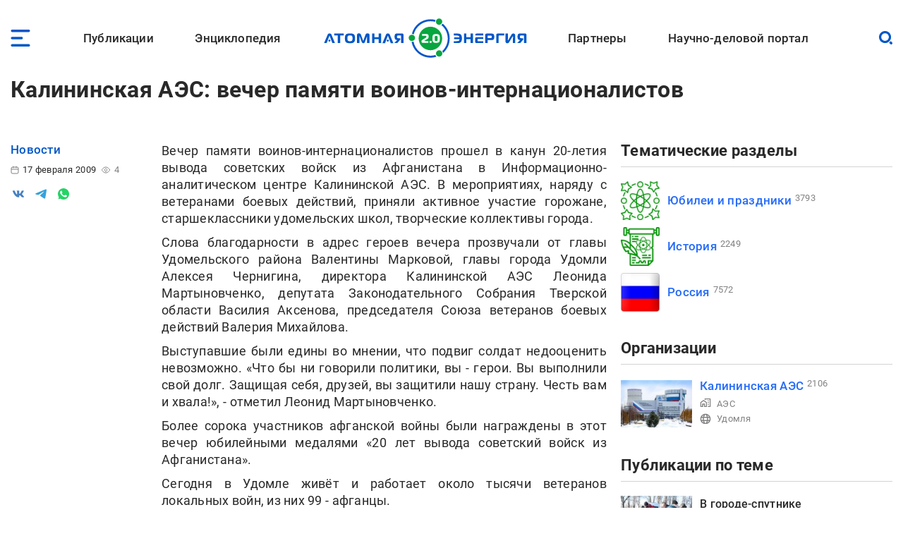

--- FILE ---
content_type: image/svg+xml
request_url: https://www.atomic-energy.ru/themes/custom/aenergy/images/comptype.svg
body_size: 166
content:
<svg width="16" height="12" viewBox="0 0 16 12" fill="none" xmlns="http://www.w3.org/2000/svg">
<path d="M11.3337 4H12.667V2.66667H11.3337V4ZM11.3337 6.66667H12.667V5.33333H11.3337V6.66667ZM11.3337 9.33333H12.667V8H11.3337V9.33333ZM11.3337 12V10.6667H14.0003V1.33333H8.00033V2.26667L6.66699 1.3V0H15.3337V12H11.3337ZM0.666992 12V5.33333L5.33366 2L10.0003 5.33333V12H6.00033V8.66667H4.66699V12H0.666992ZM2.00033 10.6667H3.33366V7.33333H7.33366V10.6667H8.66699V6L5.33366 3.63333L2.00033 6V10.6667ZM7.33366 10.6667V7.33333H3.33366V10.6667V7.33333H7.33366V10.6667Z" fill="#828282"/>
</svg>


--- FILE ---
content_type: image/svg+xml
request_url: https://www.atomic-energy.ru/files/partners/UMC.svg
body_size: 5428
content:
<?xml version="1.0" encoding="UTF-8"?>
<svg id="Layer_2" data-name="Layer 2" xmlns="http://www.w3.org/2000/svg" viewBox="0 0 665.82 435.19">
  <defs>
    <style>
      .cls-1 {
        fill: #2455a6;
      }

      .cls-1, .cls-2 {
        stroke-width: 0px;
      }

      .cls-2 {
        fill: #00b8d6;
      }
    </style>
  </defs>
  <g id="Layer_1-2" data-name="Layer 1">
    <g id="layer_1" data-name="layer 1">
      <g>
        <path class="cls-1" d="m5.43,323.17l7.2,15.43c.91,2.15,1.77,4.24,2.63,6.4h.11c.65-1.88,1.34-3.98,2.26-6.56l5.64-15.27h4.95l-7.58,18.6c-1.99,4.84-4.25,10.37-6.77,13.76-2.37,2.95-5,4.46-8.22,4.46-1.18,0-2.04-.11-2.64-.32l.48-3.81c.38.11.91.16,1.72.16,3.76-.05,5.97-3.65,7.09-6.24.38-.8.27-1.34-.16-2.2L.11,323.17h5.32Z"/>
        <path class="cls-1" d="m34.41,333.38v8.55c0,3.28,1.24,5.54,5.37,5.54,2.04,0,4.14-.75,5.59-1.83v-12.25h4.68v26.01h-4.68v-10.43h-.11c-1.77,1.18-4.57,1.99-7.04,1.99-4.95,0-8.55-2.52-8.55-8.49v-9.08h4.73Z"/>
        <path class="cls-1" d="m74.3,343.86c.05-3.01-1.24-7.69-6.56-7.69-4.78,0-6.88,4.41-7.25,7.69h13.81Zm-13.87,3.39c.11,6.4,4.19,9.03,8.92,9.03,3.39,0,5.43-.59,7.2-1.35l.81,3.39c-1.67.76-4.51,1.61-8.65,1.61-8.01,0-12.79-5.27-12.79-13.11s4.62-14.03,12.2-14.03c8.49,0,10.75,7.47,10.75,12.25,0,.96-.11,1.72-.16,2.2h-18.27Z"/>
        <path class="cls-1" d="m95.38,336.87c-2.8,0-4.78,1.45-5.86,3.55-.86,1.56-1.29,3.44-1.29,5.54,0,4.3,2.1,10.48,7.26,10.48s7.15-5.05,7.15-9.83c0-4.25-1.67-9.73-7.26-9.73m9.3-12.31c-1.34.48-3.71.91-5.43,1.18-4.19.65-7.26,2.05-9.25,4.89-1.67,2.37-2.63,5.86-2.85,8.6h.16c1.67-3.76,5.32-5.86,9.03-5.86,6.39,0,11.07,4.57,11.07,12.84s-4.41,13.76-12.04,13.76c-9.14,0-12.15-8.76-12.15-17.41,0-5.91,1.24-10.75,4.03-14.4,2.53-3.6,6.13-5.27,11.18-6.13,2.1-.32,4.68-.75,6.45-1.4l-.22,3.93Z"/>
        <path class="cls-1" d="m117.97,333.38v10.48h12.36v-10.48h4.68v26.01h-4.68v-11.77h-12.36v11.77h-4.68v-26.01h4.68Z"/>
        <path class="cls-1" d="m145.66,346.44c0,5.7,3.28,10,7.9,10s7.9-4.24,7.9-10.11c0-4.41-2.2-9.99-7.79-9.99s-8.01,5.16-8.01,10.1m20.64-.27c0,9.62-6.67,13.81-12.95,13.81-7.04,0-12.47-5.16-12.47-13.38,0-8.71,5.7-13.81,12.9-13.81s12.52,5.43,12.52,13.38"/>
        <path class="cls-1" d="m183.24,346.61h-13.27v-3.49h13.27v3.49Z"/>
        <path class="cls-1" d="m189.05,333.38h5.81l4.73,13.11c.65,1.94,1.77,5.11,2.37,7.15h.11c.59-1.93,2.04-6.08,3.07-8.93l4.19-11.34h5.86l1.83,26.01h-4.51l-.59-12.41c-.16-2.8-.38-6.13-.48-9.3h-.16c-.7,2.37-1.4,4.46-2.85,8.44l-5,13.12h-3.44l-4.62-12.85c-.81-2.47-1.93-6.23-2.58-8.65h-.21c-.11,3.07-.27,6.5-.43,9.36l-.64,12.31h-4.35l1.93-26.01Z"/>
        <path class="cls-1" d="m239.65,343.86c.05-3.01-1.24-7.69-6.56-7.69-4.78,0-6.88,4.41-7.25,7.69h13.81Zm-13.87,3.39c.11,6.4,4.19,9.03,8.92,9.03,3.39,0,5.43-.59,7.2-1.35l.81,3.39c-1.67.76-4.51,1.61-8.65,1.61-8.01,0-12.79-5.27-12.79-13.11s4.62-14.03,12.2-14.03c8.49,0,10.75,7.47,10.75,12.25,0,.96-.11,1.72-.16,2.2h-18.27Z"/>
        <path class="cls-1" d="m267.45,333.38v3.76h-8.12v22.25h-4.68v-22.25h-8.12v-3.76h20.91Z"/>
        <path class="cls-1" d="m273.79,346.44c0,5.7,3.28,10,7.9,10s7.9-4.24,7.9-10.11c0-4.41-2.2-9.99-7.79-9.99s-8.01,5.16-8.01,10.1m20.64-.27c0,9.62-6.66,13.81-12.96,13.81-7.04,0-12.47-5.16-12.47-13.38,0-8.71,5.7-13.81,12.9-13.81s12.52,5.43,12.52,13.38"/>
        <path class="cls-1" d="m307.02,341.28c0,3.44-.48,6.77-1.34,9.68-.54,1.77-1.29,3.39-2.1,4.84h11.99v-18.81h-8.55v4.3Zm13.17-7.9v22.47l2.69.05-.27,11.77h-3.71l-.21-8.28h-18l-.21,8.28h-3.71l-.21-11.77,2.21-.05c1.12-1.67,1.99-3.44,2.58-5.32,1.02-3.23,1.51-6.72,1.51-10.37v-6.77h17.36Z"/>
        <path class="cls-1" d="m332.89,333.38v10.96c0,4.14-.05,6.72-.27,10.43l.16.05c1.56-3.17,2.47-5,4.19-8.01l8.12-13.44h5.53v26.01h-4.52v-11.02c0-4.25.11-6.45.33-10.65h-.16c-1.67,3.33-2.8,5.43-4.3,8.06-2.47,4.03-5.32,9.03-8.12,13.6h-5.43v-26.01h4.46Z"/>
        <path class="cls-1" d="m362.03,333.38v8.55c0,3.28,1.23,5.54,5.38,5.54,2.04,0,4.14-.75,5.59-1.83v-12.25h4.68v26.01h-4.68v-10.43h-.11c-1.77,1.18-4.57,1.99-7.04,1.99-4.95,0-8.55-2.52-8.55-8.49v-9.08h4.73Z"/>
        <path class="cls-1" d="m401.93,343.86c.05-3.01-1.24-7.69-6.56-7.69-4.78,0-6.88,4.41-7.26,7.69h13.81Zm-13.87,3.39c.11,6.4,4.19,9.03,8.92,9.03,3.39,0,5.43-.59,7.2-1.35l.81,3.39c-1.67.76-4.52,1.61-8.65,1.61-8.01,0-12.8-5.27-12.8-13.11s4.62-14.03,12.2-14.03c8.49,0,10.75,7.47,10.75,12.25,0,.96-.11,1.72-.17,2.2h-18.27Z"/>
        <path class="cls-1" d="m430.91,358.43c-1.24.65-3.98,1.51-7.47,1.51-7.85,0-12.96-5.32-12.96-13.27s5.48-13.81,13.97-13.81c2.8,0,5.27.7,6.56,1.34l-1.07,3.65c-1.13-.64-2.9-1.23-5.49-1.23-5.96,0-9.19,4.4-9.19,9.83,0,6.02,3.87,9.73,9.03,9.73,2.69,0,4.46-.7,5.81-1.29l.8,3.55Z"/>
        <path class="cls-1" d="m441.13,333.38v11.28h1.13l9.78-11.28h5.75l-11.34,11.77c4.2.43,6.72,3.23,8.76,7.9.7,1.72,1.61,4.25,2.8,6.34h-4.95c-.7-1.13-1.61-3.17-2.42-5.32-1.78-4.2-4.2-6.13-8.6-6.13h-.92v11.45h-4.68v-26.01h4.68Z"/>
        <path class="cls-1" d="m466.57,333.38v10.96c0,4.14-.05,6.72-.27,10.43l.16.05c1.56-3.17,2.47-5,4.19-8.01l8.12-13.44h5.53v26.01h-4.52v-11.02c0-4.25.11-6.45.33-10.65h-.16c-1.67,3.33-2.8,5.43-4.3,8.06-2.47,4.03-5.32,9.03-8.12,13.6h-5.43v-26.01h4.46Z"/>
        <path class="cls-1" d="m499.42,322.79c.16,2.31,1.29,4.08,3.44,4.08,2.31,0,3.39-1.72,3.65-4.08h3.39c-.21,4.41-3.01,6.67-7.15,6.67-4.73,0-6.56-2.96-6.77-6.67h3.44Zm-3.07,10.59v10.96c0,4.14-.05,6.72-.27,10.43l.16.05c1.56-3.17,2.47-5,4.19-8.01l8.12-13.44h5.53v26.02h-4.51v-11.02c0-4.25.11-6.45.32-10.65h-.16c-1.67,3.33-2.8,5.43-4.3,8.06-2.47,4.03-5.32,9.03-8.12,13.6h-5.43v-26.02h4.46Z"/>
        <path class="cls-1" d="m537.75,333.38v22.31h11.99v-22.31h4.68v22.47l2.68.05-.27,11.77h-3.65l-.22-8.28h-19.89v-26.01h4.68Z"/>
        <path class="cls-1" d="m579.04,343.86c.05-3.01-1.24-7.69-6.56-7.69-4.78,0-6.88,4.41-7.25,7.69h13.81Zm-13.87,3.39c.11,6.4,4.19,9.03,8.92,9.03,3.39,0,5.43-.59,7.2-1.35l.81,3.39c-1.67.76-4.52,1.61-8.65,1.61-8.01,0-12.8-5.27-12.8-13.11s4.62-14.03,12.2-14.03c8.49,0,10.76,7.47,10.76,12.25,0,.96-.11,1.72-.17,2.2h-18.27Z"/>
        <path class="cls-1" d="m594.05,333.38v10.48h12.36v-10.48h4.68v26.01h-4.68v-11.77h-12.36v11.77h-4.68v-26.01h4.68Z"/>
        <path class="cls-1" d="m636.26,333.38v3.76h-8.12v22.25h-4.68v-22.25h-8.12v-3.76h20.91Z"/>
        <path class="cls-1" d="m645.07,348.81c0,.7.11,1.35.21,1.93.86,3.28,3.71,5.53,7.1,5.53,5,0,7.9-4.08,7.9-10.05,0-5.21-2.74-9.67-7.74-9.67-3.22,0-6.23,2.31-7.15,5.86-.16.59-.32,1.29-.32,1.93v4.46Zm-4.68-6.93c0-3.33-.11-6.02-.21-8.49h4.25l.21,4.46h.11c1.94-3.17,5-5.05,9.24-5.05,6.29,0,11.02,5.32,11.02,13.22,0,9.36-5.7,13.97-11.83,13.97-3.44,0-6.45-1.51-8.01-4.08h-.11v14.14h-4.68v-28.16Z"/>
        <path class="cls-1" d="m8.43,399.56v15.55h1.4l12.01-15.55h5.46l-13.26,16.07c5.77.78,8.01,4.31,9.83,9.05,1.3,3.59,2.29,6.81,3.85,9.93h-4.89c-1.25-2.39-2.23-5.51-3.17-8.27-1.61-4.63-3.85-7.8-9.78-7.8h-1.46v16.07H3.96v-35.05h4.47Z"/>
        <path class="cls-1" d="m33.92,417.3c0,7.49,4.06,14.19,11.18,14.19s11.23-6.6,11.23-14.56c0-6.97-3.64-14.25-11.18-14.25s-11.23,6.92-11.23,14.61m27.2-.57c0,12.07-7.33,18.46-16.28,18.46s-15.76-7.17-15.76-17.78c0-11.13,6.92-18.41,16.28-18.41s15.76,7.33,15.76,17.73"/>
        <path class="cls-1" d="m71.53,399.56v14.67h16.96v-14.67h4.58v35.05h-4.58v-16.43h-16.96v16.43h-4.52v-35.05h4.52Z"/>
        <path class="cls-1" d="m107.59,403.41h-10.66v-3.85h25.95v3.85h-10.71v31.2h-4.57v-31.2Z"/>
        <path class="cls-1" d="m131.31,416.88c.99.26,2.24.37,3.75.37,5.46,0,8.79-2.65,8.79-7.49s-3.28-6.86-8.27-6.86c-1.97,0-3.48.16-4.26.36v13.62Zm-4.52-16.9c2.18-.36,5.04-.67,8.68-.67,4.47,0,7.75,1.04,9.83,2.91,1.92,1.66,3.07,4.21,3.07,7.33s-.93,5.67-2.71,7.49c-2.39,2.55-6.29,3.85-10.71,3.85-1.35,0-2.6-.05-3.64-.31v14.04h-4.52v-34.64Z"/>
        <path class="cls-1" d="m156.8,417.3c0,7.49,4.06,14.19,11.18,14.19s11.24-6.6,11.24-14.56c0-6.97-3.64-14.25-11.18-14.25s-11.23,6.92-11.23,14.61m27.2-.57c0,12.07-7.33,18.46-16.28,18.46s-15.76-7.17-15.76-17.78c0-11.13,6.92-18.41,16.28-18.41s15.76,7.33,15.76,17.73"/>
        <path class="cls-1" d="m212.72,399.56v35.05h-4.57v-31.26h-11.6v10.61c0,7.59-.31,16.07-5.25,19.39-1.3.84-3.33,1.66-5.36,1.66l-.57-3.64c1.4-.26,2.86-1.09,3.69-1.87,2.81-2.76,3.07-9.57,3.07-15.18v-14.77h20.59Z"/>
        <path class="cls-1" d="m225.11,431.13c1.04.21,2.18.26,3.75.26,5.04,0,9.36-2.44,9.36-7.8s-4.42-7.59-9.41-7.59c-1.15,0-2.55.1-3.69.26v14.87Zm0-31.57v13.11c1.04-.16,3.12-.26,4.32-.26,7.18,0,13.52,3.17,13.52,10.92,0,3.28-1.04,5.67-2.7,7.49-2.86,3.02-7.75,4.11-12.59,4.11-3.17,0-5.56-.21-7.07-.41v-34.95h4.52Z"/>
        <path class="cls-1" d="m264.24,399.56v14.77c0,5.56-.1,10.14-.41,14.82l.1.05c1.77-3.64,3.95-7.44,6.5-11.6l11.33-18.05h4.53v35.05h-4.26v-14.93c0-5.67.05-9.83.41-14.25l-.15-.05c-1.72,3.85-4.11,7.91-6.5,11.81l-10.98,17.42h-4.84v-35.05h4.27Z"/>
        <path class="cls-1" d="m309.75,431.13c1.04.21,2.23.26,3.8.26,2.81,0,5.67-.88,7.39-2.71,1.2-1.24,1.92-2.96,1.92-5.15,0-2.7-1.15-4.52-2.86-5.72-1.82-1.25-4.16-1.77-6.66-1.77-1.04,0-2.44.1-3.59.21v14.87Zm15.13-31.57v3.8h-15.13v9.41c1.09-.16,3.17-.26,4.32-.26,3.33,0,6.6.73,9.05,2.34,2.66,1.72,4.47,4.47,4.47,8.58,0,3.28-1.09,5.78-2.91,7.59-2.86,2.81-7.59,3.9-12.37,3.9-3.17,0-5.57-.21-7.08-.41v-34.95h19.66Z"/>
        <path class="cls-1" d="m351.63,418.18h-13.62v12.64h15.19v3.79h-19.71v-35.05h18.93v3.8h-14.41v11.08h13.62v3.74Z"/>
        <path class="cls-1" d="m358.19,401.64c2.39-1.56,5.46-2.65,9.25-2.65,6.09,0,10.3,3.17,10.3,8.58,0,4.31-3.12,7.59-7.23,8.53v.1c4.94.52,8.53,3.74,8.53,8.79,0,7.28-6.29,10.19-12.69,10.19-3.17,0-6.5-.67-9.15-2.29l1.2-3.54c1.87,1.09,4.99,2.13,7.85,2.13,5.2,0,8.06-2.81,8.06-6.66,0-5.25-5.04-6.76-9.51-6.76h-2.08v-3.43h2.08c4.62,0,8.21-2.86,8.21-6.45s-2.49-5.51-6.29-5.51c-2.65,0-5.41,1.09-7.28,2.29l-1.24-3.33Z"/>
        <path class="cls-1" d="m387.48,417.3c0,7.49,4.05,14.19,11.18,14.19s11.23-6.6,11.23-14.56c0-6.97-3.65-14.25-11.18-14.25s-11.23,6.92-11.23,14.61m27.2-.57c0,12.07-7.33,18.46-16.27,18.46s-15.76-7.17-15.76-17.78c0-11.13,6.92-18.41,16.28-18.41s15.76,7.33,15.76,17.73"/>
        <path class="cls-1" d="m445.89,399.56v35.05h-4.53v-31.26h-16.28v31.26h-4.53v-35.05h25.33Z"/>
        <path class="cls-1" d="m470.97,420.05l-3.43-10.09c-.78-2.29-1.3-4.37-1.82-6.4h-.11c-.52,2.08-1.09,4.22-1.77,6.35l-3.43,10.14h10.56Zm-11.49,3.54l-3.64,11.03h-4.68l11.91-35.05h5.46l11.96,35.05h-4.83l-3.75-11.03h-12.43Z"/>
        <path class="cls-1" d="m509.36,433.47c-1.66.83-4.99,1.66-9.25,1.66-9.88,0-17.32-6.24-17.32-17.73s7.44-18.41,18.31-18.41c4.37,0,7.12.93,8.32,1.56l-1.09,3.69c-1.72-.83-4.16-1.46-7.07-1.46-8.22,0-13.68,5.25-13.68,14.46,0,8.58,4.94,14.09,13.47,14.09,2.76,0,5.56-.57,7.39-1.46l.93,3.59Z"/>
        <path class="cls-1" d="m519.56,399.56v14.67h16.95v-14.67h4.58v35.05h-4.58v-16.43h-16.95v16.43h-4.53v-35.05h4.53Z"/>
        <path class="cls-1" d="m551.72,417.3c0,7.49,4.05,14.19,11.18,14.19s11.23-6.6,11.23-14.56c0-6.97-3.65-14.25-11.18-14.25s-11.23,6.92-11.23,14.61m27.2-.57c0,12.07-7.33,18.46-16.27,18.46s-15.76-7.17-15.76-17.78c0-11.13,6.92-18.41,16.28-18.41s15.76,7.33,15.76,17.73"/>
        <path class="cls-1" d="m609.3,433.47c-1.66.83-4.99,1.66-9.25,1.66-9.88,0-17.32-6.24-17.32-17.73s7.44-18.41,18.31-18.41c4.37,0,7.12.93,8.32,1.56l-1.09,3.69c-1.72-.83-4.16-1.46-7.07-1.46-8.22,0-13.68,5.25-13.68,14.46,0,8.58,4.94,14.09,13.47,14.09,2.76,0,5.56-.57,7.39-1.46l.93,3.59Z"/>
        <path class="cls-1" d="m623.45,403.41h-10.66v-3.85h25.95v3.85h-10.72v31.2h-4.58v-31.2Z"/>
        <path class="cls-1" d="m647.18,431.13c1.04.21,2.18.26,3.74.26,5.05,0,9.36-2.44,9.36-7.8s-4.42-7.59-9.41-7.59c-1.14,0-2.54.1-3.69.26v14.87Zm0-31.57v13.11c1.04-.16,3.12-.26,4.32-.26,7.18,0,13.52,3.17,13.52,10.92,0,3.28-1.04,5.67-2.71,7.49-2.86,3.02-7.75,4.11-12.58,4.11-3.17,0-5.57-.21-7.08-.41v-34.95h4.53Z"/>
        <path class="cls-1" d="m354.84,115.08c-6.69-1.65-13.95-4.21-21.55-7.62,4.33-2.09,8.7-4.35,13.1-6.89,4.42-2.55,8.6-5.23,12.6-7.95-.83,8.26-2.25,15.86-4.15,22.47m30.32-18.34c2.82,5.69,3.42,10.71,1.26,14.46-3.78,6.54-15.26,7.61-29.99,4.24,1.64-7.14,2.87-15.03,3.55-23.47,4.18-2.89,8.11-5.84,11.74-8.82-1.8-1.85-3.75-3.69-5.84-5.53-1.64,1.39-3.57,2.75-5.35,4.12.05-1.94.11-3.87.11-5.84,0-.91-.01-1.82-.02-2.72-.28-.22-.54-.43-.81-.65.02,1.12.03,2.24.03,3.37,0,2.18-.04,4.34-.12,6.47-5.24,3.99-10.86,7.91-17.16,11.55-6.23,3.59-12.39,6.54-18.38,9.06-1.96-1.03-3.9-1.96-5.86-3.1-1.89-1.09-3.74-2.21-5.54-3.34-.83-6.53-1.42-13.36-1.42-20.64,0-16.45,2.31-31.46,6.11-42.87-.4.05-.79.12-1.2.12-2.7,0-5.12-1.16-6.83-2.99-3.61,12.72-5.76,28.56-5.76,45.74,0,5.11.23,10.06.59,14.89-6.76-4.86-12.64-9.91-17.42-14.86,4.24-4.4,9.26-8.87,15.08-13.22l.13-1.29c-6.12,4.36-11.55,8.86-16.36,13.34-10.37-11.12-15.04-21.63-11.25-28.2,3.75-6.5,14.99-7.76,29.6-4.47.52-2.84,1.11-5.59,1.76-8.24-19.36-5.22-34.57-4.2-39.37,4.11-5,8.66,2.53,23.15,17.98,37.94-15.46,14.79-22.98,29.29-17.98,37.95,2.96,5.13,9.9,7.49,19.33,7.31-1.33-1.62-2.17-3.66-2.17-5.92,0-1.52.4-2.93,1.04-4.2-4.8-.78-8.38-2.66-10.18-5.78-3.78-6.55.97-17.03,11.29-28.12,5.37,5,11.6,10.02,18.58,14.85.41,5.06,1.01,9.94,1.78,14.58,2.5-.64,5.07-1.4,7.71-2.29-.39-2.11-.6-4.46-.9-6.7,1.65,1.01,3.3,2.03,5,3.02,1.74,1,3.47,1.94,5.2,2.87-7.91,3.25-15.48,5.64-22.19,6.89.88,1.43,1.42,3.1,1.42,4.9,0,1.36-.3,2.64-.82,3.8,9.29-2.13,19.75-5.91,30.57-11.03,7.73,3.67,15.24,6.57,22.3,8.73-4.45,14.53-11.21,23.81-18.79,23.81s-14.22-9.1-18.67-23.4c-2.72.97-5.4,1.83-8.02,2.6,5.16,19.38,13.65,32.04,23.24,32.04s18.79-13.77,23.87-34.55c20.54,5.99,36.85,5.26,41.85-3.4,3.19-5.53,1.29-13.45-4.53-22.29-1.51,3.03-4.58,5.13-8.18,5.2"/>
        <path class="cls-1" d="m324.18,18.83c3.4-4.84,7.28-7.59,11.4-7.59,7.56,0,14.27,9.36,18.71,23.84-7.02,2.15-14.48,5.03-22.15,8.67-4.59-2.17-9.12-4.1-13.51-5.75-.7,2.49-1.32,5.11-1.88,7.85,2.02.72,4.15,1.71,6.23,2.56-1.7.91-3.39,1.83-5.09,2.81-.98.57-1.95,1.14-2.91,1.72-.06.34-.12.68-.17,1.04,1.15-.7,2.31-1.39,3.49-2.07,1.94-1.12,3.86-2.04,5.79-3.06,6.03,2.52,12.19,5.4,18.46,9.02,14.01,8.09,25.69,17.41,33.67,26.27,1.03-2.79,3.35-4.93,6.24-5.74-9.15-9.28-21.54-18.79-36.07-27.18-4.39-2.54-8.77-4.8-13.1-6.89,7.59-3.42,14.85-5.97,21.53-7.62,1.65,5.75,2.98,12.18,3.83,19.22.35.22.7.46,1.05.7-.71-7.27-1.88-14.02-3.32-20.27,14.75-3.38,26.25-2.32,30.03,4.23,3.76,6.5-.77,16.87-10.93,27.86,2.2,1.87,4.28,3.76,6.26,5.64,14.2-14.16,20.92-27.84,16.12-36.15-5-8.66-21.32-9.39-41.85-3.4-5.08-20.78-13.86-34.55-23.87-34.55-6.25,0-12.03,5.38-16.73,14.48.28-.02.54-.08.83-.08,3.36,0,6.28,1.78,7.94,4.44"/>
        <path class="cls-2" d="m292.84,107.87c-4.03,0-7.29,3.26-7.29,7.29s3.26,7.29,7.29,7.29,7.29-3.26,7.29-7.29-3.26-7.29-7.29-7.29"/>
        <path class="cls-2" d="m315.77,30.69c4.03,0,7.29-3.26,7.29-7.29s-3.26-7.29-7.29-7.29-7.29,3.26-7.29,7.29,3.26,7.29,7.29,7.29"/>
        <path class="cls-2" d="m315.78,75.89c0,9.04,7.33,16.36,16.36,16.36s16.36-7.33,16.36-16.36-7.33-16.36-16.36-16.36-16.36,7.32-16.36,16.36"/>
        <path class="cls-2" d="m377.67,87.47c0,4.05,3.29,7.34,7.34,7.34s7.34-3.29,7.34-7.34-3.29-7.34-7.34-7.34-7.34,3.29-7.34,7.34"/>
        <path class="cls-2" d="m311.66,179.44c-24.45-43.79-109.76-40.94-137.62-55.73-27.87-14.79-39.97-30.52-44.93-39.81-6.33,27.74.57,50.61.57,50.61,0,0,.28.97.82,3.5,16.98,6.56,35.6,9.77,53.78,11.85,34.69,3.98,84.74,11.37,113.17,38.1,17.16,16.13,26.43,48.78,31.1,72.18,2.31,10.82,3.75,21.51,4.42,31.37,0,0,3.16-68.29-21.3-112.08"/>
        <path class="cls-2" d="m368.37,187.97c28.43-26.73,78.48-34.12,113.17-38.1,18.17-2.08,36.79-5.3,53.78-11.85.54-2.53.82-3.5.82-3.5,0,0,6.9-22.88.57-50.61-4.96,9.29-17.06,25.02-44.93,39.81-27.86,14.79-113.17,11.94-137.62,55.73-24.45,43.79-21.3,112.08-21.3,112.08.67-9.87,2.11-20.57,4.42-31.39,4.67-23.39,13.93-56.03,31.09-72.15"/>
        <path class="cls-2" d="m333.67,280.86s-17.81-81.46-73.55-105.4c-48.64-20.89-123.6-6.07-158.47-5.31-34.88.76-56.87,1.52-100.85-24.26,0,0-8.34,29.57,28.81,69.76,0,0-21.99-35.64-22.75-56.87,0,0,33.27,19.7,93.17,17.43,59.9-2.28,129.66-14.75,172.22,12.9,33.56,21.81,50.92,75.9,54.59,98.57,0,0,.57,3.84,6.13,3.84l.69-10.66Z"/>
        <path class="cls-2" d="m332.14,280.86s17.81-81.46,73.55-105.4c48.64-20.89,123.6-6.07,158.47-5.31,34.88.76,56.87,1.52,100.85-24.26,0,0,8.34,29.57-28.81,69.76,0,0,21.99-35.64,22.75-56.87,0,0-33.27,19.7-93.17,17.43-59.9-2.28-129.66-14.75-172.22,12.9-33.56,21.81-50.92,75.9-54.59,98.57,0,0-.57,3.84-6.13,3.84l-.69-10.66Z"/>
        <path class="cls-1" d="m405.7,175.46c48.64-20.89,123.6-6.07,158.48-5.31,1.66.04,3.27.07,4.88.1,6.4-23.94,6.89-60.2,6.89-60.2-23.32,27.87-59.71,35.83-94.4,39.81-34.69,3.98-84.73,11.37-113.17,38.1-19.03,17.89-28.37,56.13-32.48,79.48,7.69-24.14,28.16-74.11,69.8-92"/>
        <path class="cls-1" d="m101.65,170.15c34.88-.76,109.83-15.58,158.48,5.31,41.64,17.88,62.11,67.85,69.8,91.99-4.1-23.36-13.45-61.6-32.48-79.48-28.43-26.73-78.48-34.12-113.17-38.1-34.69-3.98-71.09-11.94-94.4-39.81,0,0,.49,36.26,6.89,60.19,1.61-.03,3.22-.07,4.88-.1"/>
      </g>
    </g>
  </g>
</svg>